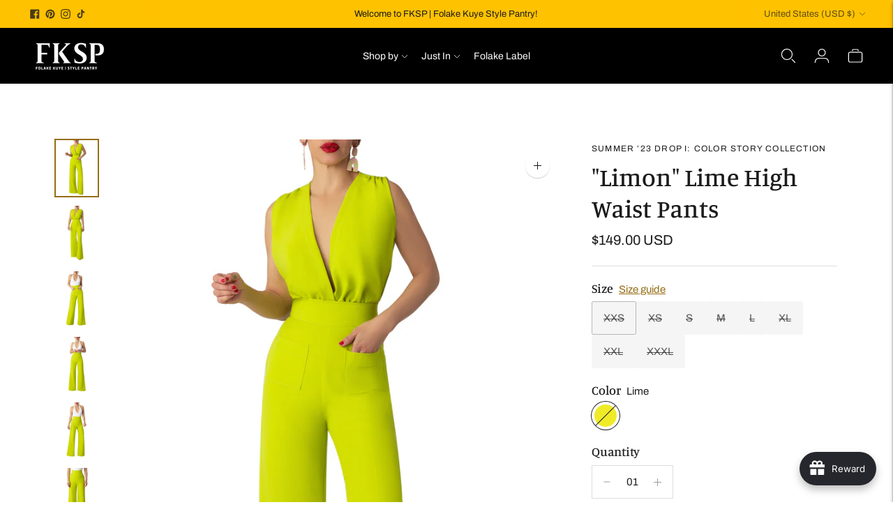

--- FILE ---
content_type: text/javascript; charset=utf-8
request_url: https://shopfksp.com/products/limon-high-waist-pocket-pants.js
body_size: 1043
content:
{"id":7961866797271,"title":"\"Limon\" Lime High Waist Pants","handle":"limon-high-waist-pocket-pants","description":"\u003cp\u003eThis style measures approximately - Waist: 27“, Inseam: 34 1\/2\" (all measurements taken from the XS. Please refer to our size chart)\u003c\/p\u003e\n\u003cul\u003e\n\u003cli\u003eHigh waist fit\u003c\/li\u003e\n\u003cli\u003eFront square pockets\u003c\/li\u003e\n\u003cli\u003eConcealed back zipper\u003c\/li\u003e\n\u003cli\u003eFused waistband for a perfect hold\u003c\/li\u003e\n\u003cli\u003eNon-stretch Brussels fabric\u003c\/li\u003e\n\u003cli\u003eWe recommend dry clean only\u003c\/li\u003e\n\u003cli\u003eMade in Los Angeles\u003c\/li\u003e\n\u003c\/ul\u003e\n\u003cp\u003eModel is 5’8” and wears a size XS\u003c\/p\u003e","published_at":"2023-05-17T15:00:00-07:00","created_at":"2023-05-15T22:36:29-07:00","vendor":"FKSP","type":"Pants","tags":["Dobby","high waist pants","pants","spring summer"],"price":14900,"price_min":14900,"price_max":14900,"available":false,"price_varies":false,"compare_at_price":null,"compare_at_price_min":0,"compare_at_price_max":0,"compare_at_price_varies":false,"variants":[{"id":43818477093079,"title":"XXS \/ Lime","option1":"XXS","option2":"Lime","option3":null,"sku":"FKSP181505202503990101","requires_shipping":true,"taxable":true,"featured_image":null,"available":false,"name":"\"Limon\" Lime High Waist Pants - XXS \/ Lime","public_title":"XXS \/ Lime","options":["XXS","Lime"],"price":14900,"weight":425,"compare_at_price":null,"inventory_management":"shopify","barcode":"","requires_selling_plan":false,"selling_plan_allocations":[]},{"id":43818477125847,"title":"XS \/ Lime","option1":"XS","option2":"Lime","option3":null,"sku":"FKSP181505202503990102","requires_shipping":true,"taxable":true,"featured_image":null,"available":false,"name":"\"Limon\" Lime High Waist Pants - XS \/ Lime","public_title":"XS \/ Lime","options":["XS","Lime"],"price":14900,"weight":434,"compare_at_price":null,"inventory_management":"shopify","barcode":"","requires_selling_plan":false,"selling_plan_allocations":[]},{"id":43818477158615,"title":"S \/ Lime","option1":"S","option2":"Lime","option3":null,"sku":"FKSP181505202503990103","requires_shipping":true,"taxable":true,"featured_image":null,"available":false,"name":"\"Limon\" Lime High Waist Pants - S \/ Lime","public_title":"S \/ Lime","options":["S","Lime"],"price":14900,"weight":465,"compare_at_price":null,"inventory_management":"shopify","barcode":"","requires_selling_plan":false,"selling_plan_allocations":[]},{"id":43818477191383,"title":"M \/ Lime","option1":"M","option2":"Lime","option3":null,"sku":"FKSP181505202503990104","requires_shipping":true,"taxable":true,"featured_image":null,"available":false,"name":"\"Limon\" Lime High Waist Pants - M \/ Lime","public_title":"M \/ Lime","options":["M","Lime"],"price":14900,"weight":476,"compare_at_price":null,"inventory_management":"shopify","barcode":"","requires_selling_plan":false,"selling_plan_allocations":[]},{"id":43818477224151,"title":"L \/ Lime","option1":"L","option2":"Lime","option3":null,"sku":"FKSP181505202503990105","requires_shipping":true,"taxable":true,"featured_image":null,"available":false,"name":"\"Limon\" Lime High Waist Pants - L \/ Lime","public_title":"L \/ Lime","options":["L","Lime"],"price":14900,"weight":490,"compare_at_price":null,"inventory_management":"shopify","barcode":"","requires_selling_plan":false,"selling_plan_allocations":[]},{"id":43818477256919,"title":"XL \/ Lime","option1":"XL","option2":"Lime","option3":null,"sku":"FKSP181505202503990106","requires_shipping":true,"taxable":true,"featured_image":null,"available":false,"name":"\"Limon\" Lime High Waist Pants - XL \/ Lime","public_title":"XL \/ Lime","options":["XL","Lime"],"price":14900,"weight":502,"compare_at_price":null,"inventory_management":"shopify","barcode":"","requires_selling_plan":false,"selling_plan_allocations":[]},{"id":43818477289687,"title":"XXL \/ Lime","option1":"XXL","option2":"Lime","option3":null,"sku":"FKSP181505202503990107","requires_shipping":true,"taxable":true,"featured_image":null,"available":false,"name":"\"Limon\" Lime High Waist Pants - XXL \/ Lime","public_title":"XXL \/ Lime","options":["XXL","Lime"],"price":14900,"weight":505,"compare_at_price":null,"inventory_management":"shopify","barcode":"","requires_selling_plan":false,"selling_plan_allocations":[]},{"id":43818477322455,"title":"XXXL \/ Lime","option1":"XXXL","option2":"Lime","option3":null,"sku":"FKSP181505202503990108","requires_shipping":true,"taxable":true,"featured_image":null,"available":false,"name":"\"Limon\" Lime High Waist Pants - XXXL \/ Lime","public_title":"XXXL \/ Lime","options":["XXXL","Lime"],"price":14900,"weight":510,"compare_at_price":null,"inventory_management":"shopify","barcode":"","requires_selling_plan":false,"selling_plan_allocations":[]}],"images":["\/\/cdn.shopify.com\/s\/files\/1\/2383\/2771\/files\/FKSP-0123_8aa78841-ad74-44fa-a980-495bf99edcc0.jpg?v=1684284498","\/\/cdn.shopify.com\/s\/files\/1\/2383\/2771\/files\/FKSP-0131_04aaf893-2463-44be-825d-6962a73c1fa4.jpg?v=1684284498","\/\/cdn.shopify.com\/s\/files\/1\/2383\/2771\/files\/FKSP-0049_a52842cf-467a-4589-91fe-3ce1f59758be.jpg?v=1684284498","\/\/cdn.shopify.com\/s\/files\/1\/2383\/2771\/files\/FKSP-0047.jpg?v=1684284498","\/\/cdn.shopify.com\/s\/files\/1\/2383\/2771\/files\/FKSP-0041.jpg?v=1684284498","\/\/cdn.shopify.com\/s\/files\/1\/2383\/2771\/files\/FKSP-0029_6ff50ab0-c537-48a5-b1b0-cbf36c84b937.jpg?v=1684284498","\/\/cdn.shopify.com\/s\/files\/1\/2383\/2771\/files\/FKSP-0032.jpg?v=1684284498","\/\/cdn.shopify.com\/s\/files\/1\/2383\/2771\/files\/FKSP-0034_a33d804e-d226-4517-a648-f57da92d40a7.jpg?v=1684284498"],"featured_image":"\/\/cdn.shopify.com\/s\/files\/1\/2383\/2771\/files\/FKSP-0123_8aa78841-ad74-44fa-a980-495bf99edcc0.jpg?v=1684284498","options":[{"name":"Size","position":1,"values":["XXS","XS","S","M","L","XL","XXL","XXXL"]},{"name":"Color","position":2,"values":["Lime"]}],"url":"\/products\/limon-high-waist-pocket-pants","media":[{"alt":null,"id":31749610864855,"position":1,"preview_image":{"aspect_ratio":0.75,"height":1920,"width":1440,"src":"https:\/\/cdn.shopify.com\/s\/files\/1\/2383\/2771\/files\/FKSP-0123_8aa78841-ad74-44fa-a980-495bf99edcc0.jpg?v=1684284498"},"aspect_ratio":0.75,"height":1920,"media_type":"image","src":"https:\/\/cdn.shopify.com\/s\/files\/1\/2383\/2771\/files\/FKSP-0123_8aa78841-ad74-44fa-a980-495bf99edcc0.jpg?v=1684284498","width":1440},{"alt":null,"id":31749610897623,"position":2,"preview_image":{"aspect_ratio":0.75,"height":1920,"width":1440,"src":"https:\/\/cdn.shopify.com\/s\/files\/1\/2383\/2771\/files\/FKSP-0131_04aaf893-2463-44be-825d-6962a73c1fa4.jpg?v=1684284498"},"aspect_ratio":0.75,"height":1920,"media_type":"image","src":"https:\/\/cdn.shopify.com\/s\/files\/1\/2383\/2771\/files\/FKSP-0131_04aaf893-2463-44be-825d-6962a73c1fa4.jpg?v=1684284498","width":1440},{"alt":null,"id":31749610832087,"position":3,"preview_image":{"aspect_ratio":0.75,"height":1920,"width":1440,"src":"https:\/\/cdn.shopify.com\/s\/files\/1\/2383\/2771\/files\/FKSP-0049_a52842cf-467a-4589-91fe-3ce1f59758be.jpg?v=1684284498"},"aspect_ratio":0.75,"height":1920,"media_type":"image","src":"https:\/\/cdn.shopify.com\/s\/files\/1\/2383\/2771\/files\/FKSP-0049_a52842cf-467a-4589-91fe-3ce1f59758be.jpg?v=1684284498","width":1440},{"alt":null,"id":31749610799319,"position":4,"preview_image":{"aspect_ratio":0.75,"height":1920,"width":1440,"src":"https:\/\/cdn.shopify.com\/s\/files\/1\/2383\/2771\/files\/FKSP-0047.jpg?v=1684284498"},"aspect_ratio":0.75,"height":1920,"media_type":"image","src":"https:\/\/cdn.shopify.com\/s\/files\/1\/2383\/2771\/files\/FKSP-0047.jpg?v=1684284498","width":1440},{"alt":null,"id":31749610766551,"position":5,"preview_image":{"aspect_ratio":0.75,"height":1920,"width":1440,"src":"https:\/\/cdn.shopify.com\/s\/files\/1\/2383\/2771\/files\/FKSP-0041.jpg?v=1684284498"},"aspect_ratio":0.75,"height":1920,"media_type":"image","src":"https:\/\/cdn.shopify.com\/s\/files\/1\/2383\/2771\/files\/FKSP-0041.jpg?v=1684284498","width":1440},{"alt":null,"id":31749610668247,"position":6,"preview_image":{"aspect_ratio":0.75,"height":1920,"width":1440,"src":"https:\/\/cdn.shopify.com\/s\/files\/1\/2383\/2771\/files\/FKSP-0029_6ff50ab0-c537-48a5-b1b0-cbf36c84b937.jpg?v=1684284498"},"aspect_ratio":0.75,"height":1920,"media_type":"image","src":"https:\/\/cdn.shopify.com\/s\/files\/1\/2383\/2771\/files\/FKSP-0029_6ff50ab0-c537-48a5-b1b0-cbf36c84b937.jpg?v=1684284498","width":1440},{"alt":null,"id":31749610701015,"position":7,"preview_image":{"aspect_ratio":0.75,"height":1920,"width":1440,"src":"https:\/\/cdn.shopify.com\/s\/files\/1\/2383\/2771\/files\/FKSP-0032.jpg?v=1684284498"},"aspect_ratio":0.75,"height":1920,"media_type":"image","src":"https:\/\/cdn.shopify.com\/s\/files\/1\/2383\/2771\/files\/FKSP-0032.jpg?v=1684284498","width":1440},{"alt":null,"id":31749610733783,"position":8,"preview_image":{"aspect_ratio":0.75,"height":1920,"width":1440,"src":"https:\/\/cdn.shopify.com\/s\/files\/1\/2383\/2771\/files\/FKSP-0034_a33d804e-d226-4517-a648-f57da92d40a7.jpg?v=1684284498"},"aspect_ratio":0.75,"height":1920,"media_type":"image","src":"https:\/\/cdn.shopify.com\/s\/files\/1\/2383\/2771\/files\/FKSP-0034_a33d804e-d226-4517-a648-f57da92d40a7.jpg?v=1684284498","width":1440}],"requires_selling_plan":false,"selling_plan_groups":[]}